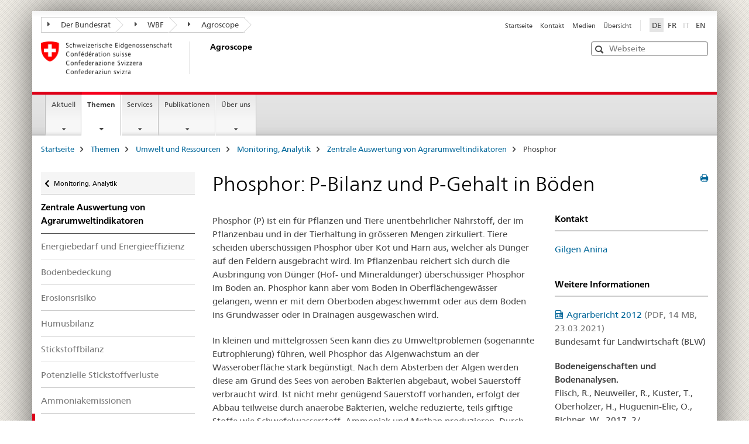

--- FILE ---
content_type: text/html;charset=utf-8
request_url: https://www.agroscope.admin.ch/agroscope/de/home/themen/umwelt-ressourcen/monitoring-analytik/agrarumweltindikatoren/phosphor.html
body_size: 11578
content:

<!DOCTYPE HTML>
<!--[if lt IE 7 ]> <html lang="de" class="no-js ie6 oldie"> <![endif]-->
<!--[if IE 7 ]> <html lang="de" class="no-js ie7 oldie"> <![endif]-->
<!--[if IE 8 ]> <html lang="de" class="no-js ie8 oldie"> <![endif]-->
<!--[if IE 9 ]> <html lang="de" class="no-js ie9"> <![endif]-->
<!--[if gt IE 9 ]><!--><html lang="de" class="no-js no-ie"> <!--<![endif]-->


    
<head>
    
    


	
	
		<title>Phosphor: P-Bilanz und P-Gehalt in Böden</title>
	
	


<meta charset="utf-8" />
<meta http-equiv="X-UA-Compatible" content="IE=edge" />
<meta name="viewport" content="width=device-width, initial-scale=1.0" />
<meta http-equiv="cleartype" content="on" />


	<meta name="msapplication-TileColor" content="#ffffff"/>
	<meta name="msapplication-TileImage" content="/etc/designs/core/frontend/guidelines/img/ico/mstile-144x144.png"/>
	<meta name="msapplication-config" content="/etc/designs/core/frontend/guidelines/img/ico/browserconfig.xml"/>



	
	
		
	




	<meta name="google-site-verification" content="9zTi5rX7HBnTEg6dPPdrJBbiMJd1uJpE8xnm7cfoEKU" />


<meta name="language" content="de" />
<meta name="author" content="Agroscope" />




	<!-- current page in other languages -->
	
		<link rel="alternate" type="text/html" href="/agroscope/de/home/themen/umwelt-ressourcen/monitoring-analytik/agrarumweltindikatoren/phosphor.html" hreflang="de" lang="de"/>
	
		<link rel="alternate" type="text/html" href="/agroscope/en/home/topics/environment-resources/monitoring-analytics/agri-environmental-data-network/phosphorus.html" hreflang="en" lang="en"/>
	
		<link rel="alternate" type="text/html" href="/agroscope/fr/home/themes/environnement-ressources/monitoring-analyse/indicateurs-agro-environnementaux/bilan_phosphore.html" hreflang="fr" lang="fr"/>
	




	<meta name="twitter:card" content="summary"/>
	
	
		<meta property="og:url" content="https://www.agroscope.admin.ch/agroscope/de/home/themen/umwelt-ressourcen/monitoring-analytik/agrarumweltindikatoren/phosphor.html"/>
	
	<meta property="og:type" content="article"/>
	
		<meta property="og:title" content="Phosphor: P-Bilanz und P-Gehalt in Böden"/>
	
	
	






    









	<!--style type="text/css" id="antiClickjack">body{display:none !important;}</style-->
	<script type="text/javascript">

		var styleElement = document.createElement('STYLE');
		styleElement.setAttribute('id', 'antiClickjack');
		styleElement.setAttribute('type', 'text/css');
		styleElement.innerHTML = 'body {display:none !important;}';
		document.getElementsByTagName('HEAD')[0].appendChild(styleElement);

		if (self === top) {
			var antiClickjack = document.getElementById("antiClickjack");
			antiClickjack.parentNode.removeChild(antiClickjack);
		} else {
			top.location = self.location;
		}
	</script>




<script src="/etc.clientlibs/clientlibs/granite/jquery.min.js"></script>
<script src="/etc.clientlibs/clientlibs/granite/utils.min.js"></script>



	<script>
		Granite.I18n.init({
			locale: "de",
			urlPrefix: "/libs/cq/i18n/dict."
		});
	</script>



	<link rel="stylesheet" href="/etc/designs/core/frontend/guidelines.min.css" type="text/css">

	<link rel="stylesheet" href="/etc/designs/core/frontend/modules.min.css" type="text/css">

	
	<link rel="shortcut icon" href="/etc/designs/core/frontend/guidelines/img/ico/favicon.ico">
	<link rel="apple-touch-icon" sizes="57x57" href="/etc/designs/core/frontend/guidelines/img/ico/apple-touch-icon-57x57.png"/>
	<link rel="apple-touch-icon" sizes="114x114" href="/etc/designs/core/frontend/guidelines/img/ico/apple-touch-icon-114x114.png"/>
	<link rel="apple-touch-icon" sizes="72x72" href="/etc/designs/core/frontend/guidelines/img/ico/apple-touch-icon-72x72.png"/>
	<link rel="apple-touch-icon" sizes="144x144" href="/etc/designs/core/frontend/guidelines/img/ico/apple-touch-icon-144x144.png"/>
	<link rel="apple-touch-icon" sizes="60x60" href="/etc/designs/core/frontend/guidelines/img/ico/apple-touch-icon-60x60.png"/>
	<link rel="apple-touch-icon" sizes="120x120" href="/etc/designs/core/frontend/guidelines/img/ico/apple-touch-icon-120x120.png"/>
	<link rel="apple-touch-icon" sizes="76x76" href="/etc/designs/core/frontend/guidelines/img/ico/apple-touch-icon-76x76.png"/>
	<link rel="icon" type="image/png" href="/etc/designs/core/frontend/guidelines/img/ico/favicon-96x96.png" sizes="96x96"/>
	<link rel="icon" type="image/png" href="/etc/designs/core/frontend/guidelines/img/ico/favicon-16x16.png" sizes="16x16"/>
	<link rel="icon" type="image/png" href="/etc/designs/core/frontend/guidelines/img/ico/favicon-32x32.png" sizes="32x32"/>







	<!--[if lt IE 9]>
		<script src="https://cdnjs.cloudflare.com/polyfill/v2/polyfill.js?version=4.8.0"></script>
	<![endif]-->



    



    
        

	

    

</head>


    

<body class="mod mod-layout   skin-layout-template-contentpagewide" data-glossary="/agroscope/de/home.glossaryjs.json">

<div class="mod mod-contentpagewide">
<ul class="access-keys" role="navigation">
    <li><a href="/agroscope/de/home.html" accesskey="0">Homepage</a></li>
    
    <li><a href="#main-navigation" accesskey="1">Main navigation</a></li>
    
    
    <li><a href="#content" accesskey="2">Content area</a></li>
    
    
    <li><a href="#site-map" accesskey="3">Sitemap</a></li>
    
    
    <li><a href="#search-field" accesskey="4">Search</a></li>
    
</ul>
</div>

<!-- begin: container -->
<div class="container container-main">

    


<header style="background-size: cover; background-image:" role="banner">
	

	<div class="clearfix">
		
			


	



	<nav class="navbar treecrumb pull-left">

		
		
			<h2 class="sr-only">Treecrumb Bundesverwaltung</h2>
		

		
			
				<ul class="nav navbar-nav">
				

						

						
						<li class="dropdown">
							
							
								
									<a id="federalAdministration-dropdown" href="#" aria-label="Der Bundesrat" class="dropdown-toggle" data-toggle="dropdown"><span class="icon icon--right"></span> Der Bundesrat</a>
								
								
							

							
								
								<ul class="dropdown-menu" role="menu" aria-labelledby="federalAdministration-dropdown">
									
										
										<li class="dropdown-header">
											
												
													<a href="http://www.admin.ch/" aria-label="Der Bundesrat admin.ch" target="_blank" title="">Der Bundesrat admin.ch</a>
												
												
											

											
											
												
													<ul>
														<li>
															
																
																
																
																	<a href="http://www.bk.admin.ch" aria-label="BK: Schweizerische Bundeskanzlei" target="_blank" title=""> BK: Schweizerische Bundeskanzlei</a>
																
															
														</li>
													</ul>
												
											
												
													<ul>
														<li>
															
																
																
																
																	<a href="http://www.eda.admin.ch/" aria-label="EDA: Eidgenössisches Departement für auswärtige Angelegenheiten" target="_blank" title=""> EDA: Eidgenössisches Departement für auswärtige Angelegenheiten</a>
																
															
														</li>
													</ul>
												
											
												
													<ul>
														<li>
															
																
																
																
																	<a href="http://www.edi.admin.ch/" aria-label="EDI: Eidgenössisches Departement des Innern" target="_blank" title=""> EDI: Eidgenössisches Departement des Innern</a>
																
															
														</li>
													</ul>
												
											
												
													<ul>
														<li>
															
																
																
																
																	<a href="http://www.ejpd.admin.ch/" aria-label="EJPD: Eidgenössisches Justiz- und Polizeidepartement" target="_blank" title=""> EJPD: Eidgenössisches Justiz- und Polizeidepartement</a>
																
															
														</li>
													</ul>
												
											
												
													<ul>
														<li>
															
																
																
																
																	<a href="http://www.vbs.admin.ch/" aria-label="VBS: Eidgenössisches Departement für Verteidigung, Bevölkerungsschutz und Sport" target="_blank" title=""> VBS: Eidgenössisches Departement für Verteidigung, Bevölkerungsschutz und Sport</a>
																
															
														</li>
													</ul>
												
											
												
													<ul>
														<li>
															
																
																
																
																	<a href="http://www.efd.admin.ch/" aria-label="EFD: Eidgenössisches Finanzdepartement" target="_blank" title=""> EFD: Eidgenössisches Finanzdepartement</a>
																
															
														</li>
													</ul>
												
											
												
													<ul>
														<li>
															
																
																
																
																	<a href="https://www.wbf.admin.ch" aria-label="WBF: Eidgenössisches Departement für Wirtschaft, Bildung und Forschung" target="_blank" title=""> WBF: Eidgenössisches Departement für Wirtschaft, Bildung und Forschung</a>
																
															
														</li>
													</ul>
												
											
												
													<ul>
														<li>
															
																
																
																
																	<a href="http://www.uvek.admin.ch/" aria-label="UVEK: Eidgenössisches Departement für Umwelt, Verkehr, Energie und Kommunikation" target="_blank" title=""> UVEK: Eidgenössisches Departement für Umwelt, Verkehr, Energie und Kommunikation</a>
																
															
														</li>
													</ul>
												
											
										</li>
									
								</ul>
							
						</li>
					

						

						
						<li class="dropdown">
							
							
								
									<a id="departement-dropdown" href="#" aria-label="WBF" class="dropdown-toggle" data-toggle="dropdown"><span class="icon icon--right"></span> WBF</a>
								
								
							

							
								
								<ul class="dropdown-menu" role="menu" aria-labelledby="departement-dropdown">
									
										
										<li class="dropdown-header">
											
												
													<a href="https://www.wbf.admin.ch" aria-label="WBF: Eidgenössisches Departement für Wirtschaft, Bildung und Forschung" target="_blank" title="">WBF: Eidgenössisches Departement für Wirtschaft, Bildung und Forschung</a>
												
												
											

											
											
												
													<ul>
														<li>
															
																
																
																
																	<a href="https://www.seco.admin.ch/seco/de/home.html" aria-label="SECO: Staatssekretariat für Wirtschaft" target="_blank" title=""> SECO: Staatssekretariat für Wirtschaft</a>
																
															
														</li>
													</ul>
												
											
												
													<ul>
														<li>
															
																
																
																
																	<a href="https://www.sbfi.admin.ch/sbfi/de/home.html" aria-label="SBFI: Staatssekretariat für Bildung, Forschung und Innovation" target="_blank" title=""> SBFI: Staatssekretariat für Bildung, Forschung und Innovation</a>
																
															
														</li>
													</ul>
												
											
												
													<ul>
														<li>
															
																
																
																
																	<a href="https://www.blw.admin.ch/blw/de/home.html" aria-label="BLW: Bundesamt für Landwirtschaft" target="_blank" title=""> BLW: Bundesamt für Landwirtschaft</a>
																
															
														</li>
													</ul>
												
											
												
													<ul>
														<li>
															
																
																
																
																	<a href="https://www.bwl.admin.ch/bwl/de/home.html" aria-label="BWL: Bundesamt für wirtschaftliche Landesversorgung" target="_blank" title=""> BWL: Bundesamt für wirtschaftliche Landesversorgung</a>
																
															
														</li>
													</ul>
												
											
												
													<ul>
														<li>
															
																
																
																
																	<a href="https://www.bwo.admin.ch/bwo/de/home.html" aria-label="BWO: Bundesamt für Wohnungswesen" target="_blank" title=""> BWO: Bundesamt für Wohnungswesen</a>
																
															
														</li>
													</ul>
												
											
												
													<ul>
														<li>
															
																
																
																
																	<a href="https://www.kti.admin.ch/kti/de/home.html" aria-label="KTI: Kommission für Technologie und Innovation" target="_blank" title=""> KTI: Kommission für Technologie und Innovation</a>
																
															
														</li>
													</ul>
												
											
												
													<ul>
														<li>
															
																
																
																
																	<a href="https://www.zivi.admin.ch/zivi/de/home.html" aria-label="ZIVI: Bundesamt für Zivildienst" target="_blank" title=""> ZIVI: Bundesamt für Zivildienst</a>
																
															
														</li>
													</ul>
												
											
												
													<ul>
														<li>
															
																
																
																
																	<a href="https://www.konsum.admin.ch/bfk/de/home.html" aria-label="BFK: Eidgenössisches Büro für Konsumentenfragen" target="_blank" title=""> BFK: Eidgenössisches Büro für Konsumentenfragen</a>
																
															
														</li>
													</ul>
												
											
												
													<ul>
														<li>
															
																
																
																
																	<a href="https://www.preisueberwacher.admin.ch/pue/de/home.html" aria-label="PUE: Preisüberwachung" target="_blank" title=""> PUE: Preisüberwachung</a>
																
															
														</li>
													</ul>
												
											
												
													<ul>
														<li>
															
																
																
																
																	<a href="https://www.weko.admin.ch/weko/de/home.html" aria-label="WEKO: Wettbewerbskommission" target="_blank" title=""> WEKO: Wettbewerbskommission</a>
																
															
														</li>
													</ul>
												
											
										</li>
									
								</ul>
							
						</li>
					

						

						
						<li class="dropdown">
							
							
								
									<a id="federalOffice-dropdown" href="#" aria-label="Agroscope" class="dropdown-toggle" data-toggle="dropdown"><span class="icon icon--right"></span> Agroscope</a>
								
								
							

							
								
								<ul class="dropdown-menu" role="menu" aria-labelledby="federalOffice-dropdown">
									
										
										<li class="dropdown-header">
											
												
													<a href="http://www.agroscope.admin.ch" aria-label="Agroscope" target="_blank" title="">Agroscope</a>
												
												
											

											
											
										</li>
									
								</ul>
							
						</li>
					
				</ul>
			
			
		
	</nav>




		

		
<!-- begin: metanav -->
<section class="nav-services clearfix">
	
	
		


	
	<h2>Phosphor: P-Bilanz und P-Gehalt in Böden</h2>

	

		
		

		<nav class="nav-lang">
			<ul>
				
					<li>
						
							
								<a class="active" lang="de" title="Deutsch selected" aria-label="Deutsch selected">DE</a>
							
							
							
						
					</li>
				
					<li>
						
							
							
								<a href="/agroscope/fr/home/themes/environnement-ressources/monitoring-analyse/indicateurs-agro-environnementaux/bilan_phosphore.html" lang="fr" title="Französisch" aria-label="Französisch">FR</a>
							
							
						
					</li>
				
					<li>
						
							
							
							
								<a class="disabled" lang="it" title="Italienisch" aria-label="Italienisch">IT<span class="sr-only">disabled</span></a>
							
						
					</li>
				
					<li>
						
							
							
								<a href="/agroscope/en/home/topics/environment-resources/monitoring-analytics/agri-environmental-data-network/phosphorus.html" lang="en" title="Englisch" aria-label="Englisch">EN</a>
							
							
						
					</li>
				
			</ul>
		</nav>

	


		
		

    
        
            
            

                
                <h2 class="sr-only">Service navigation</h2>

                <nav class="nav-service">
                    <ul>
                        
                        
                            <li><a href="/agroscope/de/home.html" title="Startseite" aria-label="Startseite" data-skipextcss="true">Startseite</a></li>
                        
                            <li><a href="/agroscope/de/home/ueber-uns/standorte-kontakte.html" title="Kontakt" aria-label="Kontakt" data-skipextcss="true">Kontakt</a></li>
                        
                            <li><a href="/agroscope/de/home/aktuell/medieninformationen.html" title="Medien" aria-label="Medien" data-skipextcss="true">Medien</a></li>
                        
                            <li><a href="/agroscope/de/home/sitemap.html" title="&Uuml;bersicht" aria-label="&Uuml;bersicht" data-skipextcss="true">&Uuml;bersicht</a></li>
                        
                    </ul>
                </nav>

            
        
    


	
	
</section>
<!-- end: metanav -->

	</div>

	
		

	
	
		
<div class="mod mod-logo">
    
        
        
            
                <a href="/agroscope/de/home.html" class="brand  hidden-xs" id="logo" title="Startseite" aria-label="Startseite">
                    
                        
                            <img src="/agroscope/de/_jcr_content/logo/image.imagespooler.png/1473879943813/logo.png" alt="Agroscope"/>
                        
                        
                    
                    <h2 id="logo-desktop-departement">Agroscope
                    </h2>
                </a>
                
            
        
    
</div>

	


	

 	
		


	



	
	
		

<div class="mod mod-searchfield">

	
		

		
			

			<!-- begin: sitesearch desktop-->
			<div class="mod mod-searchfield global-search global-search-standard">
				<form action="/agroscope/de/home/suche.html" class="form-horizontal form-search pull-right">
					<h2 class="sr-only">Suche</h2>
					<label for="search-field" class="sr-only"></label>
					<input id="search-field" name="query" class="form-control search-field" type="text" placeholder="Webseite"/>
                    <button class="icon icon--search icon--before" tabindex="0" role="button">
                        <span class="sr-only"></span>
                    </button>
                    <button class="icon icon--close icon--after search-reset" tabindex="0" role="button"><span class="sr-only"></span></button>
					<div class="search-results">
						<div class="search-results-list"></div>
					</div>
				</form>
			</div>
			<!-- end: sitesearch desktop-->

		
	

</div>

	



	

	

 	


</header>



    


	
	
		

<div class="mod mod-mainnavigation">

	<!-- begin: mainnav -->
	<div class="nav-main yamm navbar" id="main-navigation">

		<h2 class="sr-only">
			Hauptnavigation
		</h2>

		
			


<!-- mobile mainnav buttonbar -->
 <section class="nav-mobile">
	<div class="table-row">
		<div class="nav-mobile-header">
			<div class="table-row">
				<span class="nav-mobile-logo">
					
						
						
							<img src="/etc/designs/core/frontend/guidelines/img/swiss.svg" onerror="this.onerror=null; this.src='/etc/designs/core/frontend/guidelines/img/swiss.png'" alt="Agroscope"/>
						
					
				</span>
				<h2>
					<a href="/agroscope/de/home.html" title="Startseite" aria-label="Startseite">Agroscope</a>
				</h2>
			</div>
		</div>
		<div class="table-cell dropdown">
			<a href="#" class="nav-mobile-menu dropdown-toggle" data-toggle="dropdown">
				<span class="icon icon--menu"></span>
			</a>
			<div class="drilldown dropdown-menu" role="menu">
				<div class="drilldown-container">
					<nav class="nav-page-list">
						
							<ul aria-controls="submenu">
								
									
									
										<li>
											
												
												
													<a href="/agroscope/de/home/aktuell.html">Aktuell</a>
												
											
										</li>
									
								
							</ul>
						
							<ul aria-controls="submenu">
								
									
									
										<li>
											
												
												
													<a href="/agroscope/de/home/themen.html">Themen</a>
												
											
										</li>
									
								
							</ul>
						
							<ul aria-controls="submenu">
								
									
									
										<li>
											
												
												
													<a href="/agroscope/de/home/services.html">Services</a>
												
											
										</li>
									
								
							</ul>
						
							<ul aria-controls="submenu">
								
									
									
										<li>
											
												
												
													<a href="/agroscope/de/home/publikationen.html">Publikationen</a>
												
											
										</li>
									
								
							</ul>
						
							<ul aria-controls="submenu">
								
									
									
										<li>
											
												
												
													<a href="/agroscope/de/home/ueber-uns.html">Über uns</a>
												
											
										</li>
									
								
							</ul>
						

						<button class="yamm-close-bottom" aria-label="Schliessen">
							<span class="icon icon--top" aria-hidden="true"></span>
						</button>
					</nav>
				</div>
			</div>
		</div>
		<div class="table-cell dropdown">
			<a href="#" class="nav-mobile-menu dropdown-toggle" data-toggle="dropdown">
				<span class="icon icon--search"></span>
			</a>
			<div class="dropdown-menu" role="menu">
				
				



	
		


<div class="mod mod-searchfield">

    
        <div class="mod mod-searchfield global-search global-search-mobile">
            <form action="/agroscope/de/home/suche.html" class="form  mod-searchfield-mobile" role="form">
                <h2 class="sr-only">Suche</h2>
                <label for="search-field-phone" class="sr-only">
                    
                </label>
                <input id="search-field-phone" name="query" class="search-input form-control" type="text" placeholder="Webseite"/>
                <button class="icon icon--search icon--before" tabindex="0" role="button">
                    <span class="sr-only"></span>
                </button>
                <button class="icon icon--close icon--after search-reset" tabindex="0" role="button"><span class="sr-only"></span></button>

                <div class="search-results">
                    <div class="search-results-list"></div>
                </div>
            </form>
        </div>
    

</div>

	
	


				
			</div>
		</div>
	</div>
</section>

		

		
		<ul class="nav navbar-nav" aria-controls="submenu">

			
			

				
                
				

				<li class="dropdown yamm-fw  ">
					
						
			      		
							<a href="/agroscope/de/home/aktuell.html" aria-label="Aktuell" class="dropdown-toggle" data-toggle="dropdown" data-url="/agroscope/de/home/aktuell/_jcr_content/par.html">Aktuell</a>
							
							<ul class="dropdown-menu" role="menu" aria-controls="submenu">
								<li>
									<div class="yamm-content container-fluid">
										<div class="row">
											<div class="col-sm-12">
												<button class="yamm-close btn btn-link icon icon--after icon--close pull-right">Schliessen</button>
											</div>
										</div>
										<div class="row">
											<div class="col-md-12 main-column">

											</div>
										</div>
										<br><br><br>
										<button class="yamm-close-bottom" aria-label="Schliessen"><span class="icon icon--top"></span></button>
									</div>
								</li>
							</ul>
						
					
				</li>
			

				
                
				

				<li class="dropdown yamm-fw  current">
					
						
			      		
							<a href="/agroscope/de/home/themen.html" aria-label="Themen" class="dropdown-toggle" data-toggle="dropdown" data-url="/agroscope/de/home/themen/_jcr_content/par.html">Themen<span class="sr-only">current page</span></a>
							
							<ul class="dropdown-menu" role="menu" aria-controls="submenu">
								<li>
									<div class="yamm-content container-fluid">
										<div class="row">
											<div class="col-sm-12">
												<button class="yamm-close btn btn-link icon icon--after icon--close pull-right">Schliessen</button>
											</div>
										</div>
										<div class="row">
											<div class="col-md-12 main-column">

											</div>
										</div>
										<br><br><br>
										<button class="yamm-close-bottom" aria-label="Schliessen"><span class="icon icon--top"></span></button>
									</div>
								</li>
							</ul>
						
					
				</li>
			

				
                
				

				<li class="dropdown yamm-fw  ">
					
						
			      		
							<a href="/agroscope/de/home/services.html" aria-label="Services" class="dropdown-toggle" data-toggle="dropdown" data-url="/agroscope/de/home/services/_jcr_content/par.html">Services</a>
							
							<ul class="dropdown-menu" role="menu" aria-controls="submenu">
								<li>
									<div class="yamm-content container-fluid">
										<div class="row">
											<div class="col-sm-12">
												<button class="yamm-close btn btn-link icon icon--after icon--close pull-right">Schliessen</button>
											</div>
										</div>
										<div class="row">
											<div class="col-md-12 main-column">

											</div>
										</div>
										<br><br><br>
										<button class="yamm-close-bottom" aria-label="Schliessen"><span class="icon icon--top"></span></button>
									</div>
								</li>
							</ul>
						
					
				</li>
			

				
                
				

				<li class="dropdown yamm-fw  ">
					
						
			      		
							<a href="/agroscope/de/home/publikationen.html" aria-label="Publikationen" class="dropdown-toggle" data-toggle="dropdown" data-url="/agroscope/de/home/publikationen/_jcr_content/par.html">Publikationen</a>
							
							<ul class="dropdown-menu" role="menu" aria-controls="submenu">
								<li>
									<div class="yamm-content container-fluid">
										<div class="row">
											<div class="col-sm-12">
												<button class="yamm-close btn btn-link icon icon--after icon--close pull-right">Schliessen</button>
											</div>
										</div>
										<div class="row">
											<div class="col-md-12 main-column">

											</div>
										</div>
										<br><br><br>
										<button class="yamm-close-bottom" aria-label="Schliessen"><span class="icon icon--top"></span></button>
									</div>
								</li>
							</ul>
						
					
				</li>
			

				
                
				

				<li class="dropdown yamm-fw  ">
					
						
			      		
							<a href="/agroscope/de/home/ueber-uns.html" aria-label="Über uns" class="dropdown-toggle" data-toggle="dropdown" data-url="/agroscope/de/home/ueberuns/_jcr_content/par.html">Über uns</a>
							
							<ul class="dropdown-menu" role="menu" aria-controls="submenu">
								<li>
									<div class="yamm-content container-fluid">
										<div class="row">
											<div class="col-sm-12">
												<button class="yamm-close btn btn-link icon icon--after icon--close pull-right">Schliessen</button>
											</div>
										</div>
										<div class="row">
											<div class="col-md-12 main-column">

											</div>
										</div>
										<br><br><br>
										<button class="yamm-close-bottom" aria-label="Schliessen"><span class="icon icon--top"></span></button>
									</div>
								</li>
							</ul>
						
					
				</li>
			
		</ul>
	</div>
</div>

	



    

<!-- begin: main -->
<div class="container-fluid hidden-xs">
	<div class="row">
		<div class="col-sm-12">
			
	


<div class="mod mod-breadcrumb">
	<h2 id="br1" class="sr-only">Breadcrumb</h2>
	<ol class="breadcrumb" role="menu" aria-labelledby="br1">
		
			<li><a href="/agroscope/de/home.html" title="Startseite" aria-label="Startseite">Startseite</a><span class="icon icon--greater"></span></li>
		
			<li><a href="/agroscope/de/home/themen.html" title="Themen" aria-label="Themen">Themen</a><span class="icon icon--greater"></span></li>
		
			<li><a href="/agroscope/de/home/themen/umwelt-ressourcen.html" title="Umwelt und Ressourcen" aria-label="Umwelt und Ressourcen">Umwelt und Ressourcen</a><span class="icon icon--greater"></span></li>
		
			<li><a href="/agroscope/de/home/themen/umwelt-ressourcen/monitoring-analytik.html" title="Monitoring, Analytik" aria-label="Monitoring, Analytik">Monitoring, Analytik</a><span class="icon icon--greater"></span></li>
		
			<li><a href="/agroscope/de/home/themen/umwelt-ressourcen/monitoring-analytik/agrarumweltindikatoren.html" title="Zentrale Auswertung von Agrarumweltindikatoren" aria-label="Zentrale Auswertung von Agrarumweltindikatoren">Zentrale Auswertung von Agrarumweltindikatoren</a><span class="icon icon--greater"></span></li>
		
		<li class="active" role="presentation">Phosphor</li>
	</ol>
</div>

	
		</div>
	</div>
</div>



	
	
		<div class="container-fluid">
			

<div class="row">
	<div class="col-sm-4 col-md-3 drilldown">
		

<div class="mod mod-leftnavigation">

		<a href="#collapseSubNav" data-toggle="collapse" class="collapsed visible-xs">Unternavigation</a>
		<div class="drilldown-container">
			<nav class="nav-page-list">
				
					<a href="/agroscope/de/home/themen/umwelt-ressourcen/monitoring-analytik.html" class="icon icon--before icon--less visible-xs">Zurück zur übergeordneten Seite</a>

					<a href="/agroscope/de/home/themen/umwelt-ressourcen/monitoring-analytik.html" class="icon icon--before icon--less"><span class="sr-only">Zurück zu </span>Monitoring, Analytik</a>
				
				<ul>
					
						
							
							
								<li class="list-emphasis">
									<a href="/agroscope/de/home/themen/umwelt-ressourcen/monitoring-analytik/agrarumweltindikatoren.html">Zentrale Auswertung von Agrarumweltindikatoren</a>
								</li>
							
						
					

					
					
					

					
						
							
							
								
									
									
										<li>
											<a href="/agroscope/de/home/themen/umwelt-ressourcen/monitoring-analytik/agrarumweltindikatoren/energiebedarf-effizienz.html">Energiebedarf und Energieeffizienz</a>
										</li>
									
								
							
						
					
						
							
							
								
									
									
										<li>
											<a href="/agroscope/de/home/themen/umwelt-ressourcen/monitoring-analytik/agrarumweltindikatoren/bodenbedeckung.html">Bodenbedeckung</a>
										</li>
									
								
							
						
					
						
							
							
								
									
									
										<li>
											<a href="/agroscope/de/home/themen/umwelt-ressourcen/monitoring-analytik/agrarumweltindikatoren/erosionsrisiko.html">Erosionsrisiko</a>
										</li>
									
								
							
						
					
						
							
							
								
									
									
										<li>
											<a href="/agroscope/de/home/themen/umwelt-ressourcen/monitoring-analytik/agrarumweltindikatoren/humusbilanz.html">Humusbilanz</a>
										</li>
									
								
							
						
					
						
							
							
								
									
									
										<li>
											<a href="/agroscope/de/home/themen/umwelt-ressourcen/monitoring-analytik/agrarumweltindikatoren/stickstoffbilanz.html">Stickstoffbilanz</a>
										</li>
									
								
							
						
					
						
							
							
								
									
									
										<li>
											<a href="/agroscope/de/home/themen/umwelt-ressourcen/monitoring-analytik/agrarumweltindikatoren/potenzielle-stickstoffverluste.html">Potenzielle Stickstoffverluste</a>
										</li>
									
								
							
						
					
						
							
							
								
									
									
										<li>
											<a href="/agroscope/de/home/themen/umwelt-ressourcen/monitoring-analytik/agrarumweltindikatoren/ammoniakemissionen.html">Ammoniakemissionen</a>
										</li>
									
								
							
						
					
						
							
								<li class="active">
									Phosphor <span class="sr-only">selected</span>
								</li>
							
							
						
					
						
							
							
								
									
									
										<li>
											<a href="/agroscope/de/home/themen/umwelt-ressourcen/monitoring-analytik/agrarumweltindikatoren/schwermetallbilanz.html">Schwermetallbilanz</a>
										</li>
									
								
							
						
					
						
							
							
								
									
									
										<li>
											<a href="/agroscope/de/home/themen/umwelt-ressourcen/monitoring-analytik/agrarumweltindikatoren/biodiversitaet.html">Biodiversität</a>
										</li>
									
								
							
						
					
						
							
							
								
									
									
										<li>
											<a href="/agroscope/de/home/themen/umwelt-ressourcen/monitoring-analytik/agrarumweltindikatoren/treibhausgasemissionen.html">Treibhausgasemissionen</a>
										</li>
									
								
							
						
					
						
							
							
								
									
									
										<li>
											<a href="/agroscope/de/home/themen/umwelt-ressourcen/monitoring-analytik/agrarumweltindikatoren/psm-aquatische-oekotoxizitaet.html">PSM und Risiko aquatischer Ökotoxizität</a>
										</li>
									
								
							
						
					
				</ul>
			</nav>
		</div>

</div>

	</div>
	<div class="col-sm-8 col-md-9 main-column main-content js-glossary-context" id="content">
    	

<div class="visible-xs visible-sm">
	<p><a href="#context-sidebar" class="icon icon--before icon--root">Zum Seitenende</a></p>
</div>

<div class="contentHead">
	



<div class="mod mod-backtooverview">
	
</div>


	
	


	
	
		<a href="javascript:$.printPreview.printPreview()" onclick="" class="icon icon--before icon--print pull-right" title="Seite drucken"></a>
	




	
	

<div class="mod mod-contentpagewide">
    <h1 class="text-inline">Phosphor: P-Bilanz und P-Gehalt in Böden</h1>
</div>

</div>	






<div class="mod mod-columncontrols">
		
			
			
				
					
					
						<div class="row">
							
								<div class="col-md-8">
									
<div class="mod mod-text">
    
        
        
            <article class="clearfix">
                
                    <p>Phosphor (P) ist ein für Pflanzen und Tiere unentbehrlicher Nährstoff, der im Pflanzenbau und in der Tierhaltung in grösseren Mengen zirkuliert. Tiere scheiden überschüssigen Phosphor über Kot und Harn aus, welcher als Dünger auf den Feldern ausgebracht wird. Im Pflanzenbau reichert sich durch die Ausbringung von Dünger (Hof- und Mineraldünger) überschüssiger Phosphor im Boden an. Phosphor kann aber vom Boden in Oberflächengewässer gelangen, wenn er mit dem Oberboden abgeschwemmt oder aus dem Boden ins Grundwasser oder in Drainagen ausgewaschen wird. </p>
<p>In kleinen und mittelgrossen Seen kann dies zu Umweltproblemen (sogenannte Eutrophierung) führen, weil Phosphor das Algenwachstum an der Wasseroberfläche stark begünstigt. Nach dem Absterben der Algen werden diese am Grund des Sees von aeroben Bakterien abgebaut, wobei Sauerstoff verbraucht wird. Ist nicht mehr genügend Sauerstoff vorhanden, erfolgt der Abbau teilweise durch anaerobe Bakterien, welche reduzierte, teils giftige Stoffe wie Schwefelwasserstoff, Ammoniak und Methan produzieren. Durch den Sauerstoffmangel und die giftigen Produkte kann es zu einem Fischsterben kommen. Doch nicht nur wegen Eutrophierung ist ein bedachter Umgang mit Phosphor von Bedeutung: Bei Phosphor handelt es sich – im Gegensatz zu Stickstoff – um eine nicht erneuerbare Ressource. Ausserdem sind mineralische Phosphordünger oft mit Schadstoffen wie Uran oder Cadmium belastet. </p>

                
                
            </article>
        
    
</div>
<div class="mod mod-accordion">
	
		

		
			
				
				
					

					<div class="collapse-box" data-auto-collapse="true" data-first-element-open="false" id="accordion1768956205541">
						

						
							
							
							
							

							
								
								
									<a data-toggle="collapse" class="collapsed" href="#accordion1768956205542" aria-expanded="false" aria-controls="accordion1768956205542"> P-Bilanz
									</a>
								
							
							<div id="accordion1768956205542" class="collapse" aria-expanded="false" role="tabpanel" aria-labelledby="accordion1768956205542">
								
<div class="mod mod-text">
    
        
        
            <article class="clearfix">
                
                    <p>Mit den Betriebsdaten aus der ZA-AUI wird die P-Bilanz mit Hilfe der OECD-Methode berechnet. Eine negative P-Bilanz (Input &lt; Output) kann das Pflanzenwachstum hemmen, während eine positive Bilanz (Input &gt; Output) zu Eutrophierung führen kann. Deswegen wird beim Phosphor eine möglichst ausgeglichene Bilanz angestrebt; unter diesen Bedingungen sind die Pflanzen mit genügend Phosphor versorgt, während gleichzeitig wenig überschüssiger Phosphor die Umwelt belastet.</p>
<p>Als Referenzperiode gilt generell das Kulturjahr, das nach der Ernte der letzten Hauptkultur beginnt und mit der Ernte der aktuellen Hauptkultur endet. Als Input für die P-Bilanz werden Hofdünger (Gülle, Mist), Mineraldünger, Recyclingdünger (Kompost, Gärgut), Saatgut und die Deposition aus der Atmosphäre berücksichtigt. Für die atmosphärische Deposition wird ein für die Schweiz repräsentativer Wert angenommen. Als Output aus dem System werden die produzierten pflanzlichen Nahrungsmittel (z. B. Brotgetreide, Speisekartoffeln) und Futtermittel (z. B. Gras, Heu, Futtergetreide) sowie das vom Feld weggeführte Stroh berücksichtigt.</p>

                
                
            </article>
        
    
</div>


    
        
    



							</div>
						
							
							
							
							

							
								
								
									<a data-toggle="collapse" class="collapsed" href="#accordion1768956205543" aria-expanded="false" aria-controls="accordion1768956205543"> P-Gehalt im Boden
									</a>
								
							
							<div id="accordion1768956205543" class="collapse" aria-expanded="false" role="tabpanel" aria-labelledby="accordion1768956205543">
								
<div class="mod mod-text">
    
        
        
            <article class="clearfix">
                
                    <p>Der Gehalt des pflanzenverfügbaren Phosphors im Boden wird analytisch mit drei Extraktionsmethoden abgeschätzt: Die H<sub>2</sub>O-CO<sub>2</sub>- und die H<sub>2</sub>O10-Methoden bilden die leicht pflanzenverfügbare Phosphor-Fraktion im Boden ab, während die AAE10-Methode die Reservefraktion repräsentiert. Die H<sub>2</sub>O-CO<sub>2</sub>–Methode wird typischerweise auf Ackerkulturen und Grasland, die H<sub>2</sub>O10-Methode im Gemüse-, Obst- und Rebbau angewandt. Im Rahmen des Ökologischen Leistungsnachweises ÖLN wird der Phosphorgehalt im Boden alle zehn Jahre auf jeder Parzelle ermittelt. Für die Berechnung des Indikators werden alle schweizweit gemessenen Daten herangezogen statt nur die Werte der rund 300 Betriebe, die bei ZA-AUI teilnehmen, um die Repräsentativität für die landwirtschaftliche Praxis zu erhöhen.</p>
<p>Die H<sub>2</sub>O-CO<sub>2</sub>-, H<sub>2</sub>O10- und AAE10- Werte geben Auskunft über die extrahierbare Phosphormenge und werden für verschiedene Aggregationsklassen (z.B. Gesamtschweiz, Kantone, Landschaftsregionen, Nutzungsarten) gemittelt, um deren langjährige Entwicklung zu verfolgen. Zusätzlich werden die Werte entsprechend den Grundlagen für die Düngung landwirtschaftlicher Kulturen in der Schweiz (GRUD 2017) interpretiert und in fünf Phosphor-Versorgungsklassen von A (arm) bis E (angereichert) eingeordnet. Die Interpretation hängt nicht nur vom Phosphorgehalt (mg/kg) ab, sondern auch von den Bodeneigenschaften Textur, pH-Wert und organischer Bodenkohlenstoff. Der Anteil der Parzellen pro Versorgungsklasse wird ebenfalls für verschiedene Aggregationsklassen berechnet.</p>
<p>Man kann von einem geringen Umweltrisiko durch Phosphor im Boden ausgehen, wenn möglichst viele Parzellen maximal eine genügende Phosphorversorgung aufweisen (Versorgungsklassen A, B und C). Ein genügend mit Phosphor versorgter Boden kann den Phosphorbedarf von Kulturpflanzen mit mittlerer Phosphorsensitivität auch ohne Düngung kurzfristig abdecken. Um die Produktionsleistung dieser Böden mittelfristig zu gewährleisten, ist eine Erhaltungsdüngung nötig. Der zur Verfügung stehende Phosphor im Boden wird also grösstenteils von den Pflanzen aufgenommen, womit das Risiko für Phosphorausträge in andere Umweltkompartimente als gering eingeschätzt werden kann. Hingegen deutet eine Phosphorversorgung des Bodens, welche den Phosphorbedarf der meisten Kulturen deutlich übersteigt (Versorgungsklassen D und E), auf ein erhöhtes Risiko für Phosphorverlagerung aus dem Agrarsystem in Grund- und Oberflächengewässer hin.</p>

                
                
            </article>
        
    
</div>


    
        
    



							</div>
						

					</div>
				
			
		
	
</div>



    
        
    



								</div>
							
								<div class="col-md-4">
									
<div class="mod mod-headline">
	
		
		
			<div class="list-group">
				<div class="list-group-header">
					<h4 class="pull-left">Kontakt</h4>
					
				</div>
			</div>
		
		
	
</div>

<div class="mod mod-externalcontent">
	
		 
		 
		 	
		 		<div class="content" data-url="/agroscope/de/home/themen/umwelt-ressourcen/monitoring-analytik/agrarumweltindikatoren/phosphor/_jcr_content/par/columncontrols/items/1/column/externalcontent.bitexternalcontent.exturl.html" aria-live="polite" aria-atomic="true" aria-relevant="additions">
				</div>
		 	
		 
	
</div>
<div class="mod mod-headline">
	
		
		
			<div class="list-group">
				<div class="list-group-header">
					<h4 class="pull-left">Weitere Informationen</h4>
					
				</div>
			</div>
		
		
	
</div>

<div class="mod mod-download">
	
	
	
	<p>
		<a href="/dam/agroscope/de/dokumente/themen/umwelt-ressourcen/monitoring%20analytik/aui/agrarbericht_2012.pdf.download.pdf/Agrarbericht%202012.pdf" title="Agrarbericht 2012" class="icon icon--before icon--pdf">Agrarbericht 2012<span class="text-dimmed"> (PDF, 14 MB, 23.03.2021)</span></a><span class='downloadinfo'>Bundesamt für Landwirtschaft (BLW)</span>
	</p>
	
	
</div>
<div class="mod mod-text">
    
        
        
            <article class="clearfix">
                
                    <p><b>Bodeneigenschaften und Bodenanalysen. </b><br>
Flisch, R., Neuweiler, R., Kuster, T., Oberholzer, H., Huguenin-Elie, O., Richner, W., 2017. 2/<br>
In: Richner, W., Sinaj, S. (Eds.), Grundlagen für die Düngung landwirtschaftlicher Kulturen in der Schweiz (GRUD 2017). Agrarforschung Schweiz. Agroscope:</p>

                
                
            </article>
        
    
</div>
<div class="mod mod-externalcontent">
	
		 
		 
		 	
		 		<div class="content" data-url="/agroscope/de/home/themen/umwelt-ressourcen/monitoring-analytik/agrarumweltindikatoren/phosphor/_jcr_content/par/columncontrols/items/1/column/externalcontent_481644196.bitexternalcontent.exturl.html" aria-live="polite" aria-atomic="true" aria-relevant="additions">
				</div>
		 	
		 
	
</div>


    
        
    



								</div>
							
						</div>
					
				
			
		
</div>




    
        
    


		






<div class="mod mod-backtooverview">
	
</div>




<div class="clearfix">
	





	
	
	
		
	







	
	


	<p class="pull-right">
		<small>
			
				<a href="#" class="icon icon--before icon--power hidden-print">
					Zum Seitenanfang
				</a>
			
		</small>
	</p>
 
</div>


	
		


	

	
<div class="mod mod-socialshare">
	

	<div class="social-sharing" aria-labelledby="social_share">
		<label id="social_share" class="sr-only">Social share</label>
		
			<a href="#" aria-label="Facebook" data-analytics="facebook" onclick="window.open('https://www.facebook.com/sharer/sharer.php?u='+encodeURIComponent(location.href), 'share-dialog', 'width=626,height=436'); return false;">
				<img src="/etc/designs/core/frontend/guidelines/img/FB-f-Logo__blue_29.png" width="16px" height="16px" alt="Facebook">
			</a>
		
		
		
			<a href="#" aria-label="Twitter" data-analytics="twitter" onclick="window.open('http://twitter.com/share?text='+encodeURIComponent('Phosphor: P-Bilanz und P-Gehalt in Böden')+'&url='+encodeURIComponent(location.href), 'share-dialog', 'width=626,height=436'); return false;">
				<img src="/etc/designs/core/frontend/guidelines/img/Twitter_logo_blue.png" width="16px" height="16px" alt="X">
			</a>
		

		
			<a href="#" aria-label="Xing" data-analytics="xing" onclick="window.open('https://www.xing.com/spi/shares/new?url='+encodeURIComponent(location.href), 'share-dialog', 'width=600,height=450'); return false;">
				<img src="/etc/designs/core/frontend/assets/img/ico-xing.png" width="16px" height="16px" alt="Xing"/>
			</a>
		

		
			<a href="#" aria-label="LinkedIn" data-analytics="linkedin" onclick="window.open('https://www.linkedin.com/shareArticle?mini=true&url='+encodeURIComponent(location.href), 'share-dialog', 'width=600,height=450'); return false;">
				<img src="/etc/designs/core/frontend/assets/img/ico-linkedin.png" width="16px" height="16px" alt="LinkedIn"/>
			</a>
		
	</div>
</div>

	
	

	

    </div>

</div>

		</div>
	

<!-- end: main -->


    <span class="visible-print">https://www.agroscope.admin.ch/content/agroscope/de/home/themen/umwelt-ressourcen/monitoring-analytik/agrarumweltindikatoren/phosphor.html</span>

    
<footer role="contentinfo">
	<h2 class="sr-only">Footer</h2>

  

  
	<a name="context-sidebar"></a>
  

  
  

  	

    
        
            <div class="container-fluid footer-service">
                <h3>Agroscope</h3>
                <nav>
                    <ul>
                        
                        
                            <li><a href="/agroscope/de/home.html" title="Startseite" aria-label="Startseite">Startseite</a></li>
                        
                            <li><a href="/agroscope/de/home/ueber-uns/standorte-kontakte.html" title="Kontakt" aria-label="Kontakt">Kontakt</a></li>
                        
                            <li><a href="/agroscope/de/home/aktuell/medieninformationen.html" title="Medien" aria-label="Medien">Medien</a></li>
                        
                            <li><a href="/agroscope/de/home/sitemap.html" title="&Uuml;bersicht" aria-label="&Uuml;bersicht">&Uuml;bersicht</a></li>
                        
                    </ul>
                </nav>
            </div>
        
    



	

    	
			
			
				
					
<div class="site-map">
	<h2 class="sr-only">Footer</h2>

	<a href="#site-map" data-target="#site-map" data-toggle="collapse" class="site-map-toggle collapsed">Sitemap</a>

	<div class="container-fluid" id="site-map">
		<div class="col-sm-6 col-md-3">
			


<div class="mod mod-linklist">
	
	



	
		
		
			
			
			
				
					
				
				
			
			
		
	



	
</div>

		</div>
		<div class="col-sm-6 col-md-3">
			


<div class="mod mod-linklist">
	
	



	
		
		
			
			
			
				
					
				
				
			
			
		
	



	
</div>

		</div>
		<div class="col-sm-6 col-md-3">
			


<div class="mod mod-linklist">
	
	



	
		
		
			
			
			
				
					
				
				
			
			
		
	



	
</div>

		</div>
		<div class="col-sm-6 col-md-3">
			


<div class="mod mod-linklist">
	
	



	
		
		
			
			
			
				
					
				
				
			
			
		
	



	
</div>

		</div>
		<div class="col-sm-6 col-md-3">
			


<div class="mod mod-linklist">
	
	



	
		
		
			
			
			
				
					
				
				
			
			
		
	



	
</div>

		</div>
		<div class="col-sm-6 col-md-3">
			


<div class="mod mod-linklist">
	
	



	
		
		
			
			
			
				
					
				
				
			
			
		
	



	
</div>

		</div>
		<div class="col-sm-6 col-md-3">
			


<div class="mod mod-linklist">
	
	



	
		
		
			
			
			
				
					
				
				
			
			
		
	



	
</div>

		</div>
		<div class="col-sm-6 col-md-3">
			


<div class="mod mod-linklist">
	
	



	
		
		
			
			
			
				
					
				
				
			
			
		
	



	
</div>

		</div>
	</div>
</div>
				
			
		
    


  	<div class="container-fluid">
  		
	


	
		
			
				<h3>Informiert bleiben</h3>
			

			<nav class="links-social" aria-labelledby="social_media">
				<label id="social_media" class="sr-only">Social media links</label>
				<ul>
					
						<li><a href="https://www.facebook.com/agroscope/" class="icon icon--before  icon icon--before icon--facebook" target="_blank" aria-label="Facebook" title="">Facebook</a></li>
					
						<li><a href="https://www.youtube.com/user/agroscopevideo" class="icon icon--before  icon icon--before fa fa-youtube" aria-label="YouTube" target="_blank" title="">YouTube</a></li>
					
						<li><a href="https://twitter.com/Agroscope" class="icon icon--before  icon icon--before icon--twitter" aria-label="X" target="_blank" title="">X</a></li>
					
						<li><a href="https://ch.linkedin.com/company/agroscope" class="icon icon--before  icon icon--before fa fa-linkedin" target="_blank" aria-label="LinkedIn" title="">LinkedIn</a></li>
					
						<li><a href="https://www.instagram.com/agroscope_ch" class="icon icon--before  icon icon--before fa fa-instagram" target="_blank" aria-label="Instagram" title="">Instagram</a></li>
					
						<li><a href="/agroscope/de/home/publikationen/newsletter.html" class="icon icon--before  icon icon--before icon--message" title="Newsletter" aria-label="Newsletter">Newsletter</a></li>
					
						<li><a href="https://whatsapp.com/channel/0029Vakr4wP17EmlqKOLzB3z" class="icon icon--before  icon icon--before icon--rss" target="_blank" aria-label="WhatsApp" title="">WhatsApp</a></li>
					
				</ul>
			</nav>
		
		
	



		
	

<div class="mod mod-cobranding">
    
        
            
        
        
    
</div>




  		<!-- begin: logo phone -->
		
			
			

	
		
<div class="mod mod-logo">
	
	
		
			<hr class="footer-line visible-xs">
			<img src="/agroscope/de/_jcr_content/logo/image.imagespooler.png/1473879943813/logo.png" class="visible-xs" alt="Agroscope"/>
		
		
	
	
</div>
	
	


			
		
	 	<!-- end: logo phone -->
  	</div>

    

<div class="footer-address">
	

	<span class="hidden-xs">Agroscope</span>


	

	
		
			<nav class="pull-right">
				<ul>
					
						<li><a href="https://www.admin.ch/gov/de/start/rechtliches.html" target="_blank" aria-label="Rechtliche Grundlagen" title="">Rechtliche Grundlagen</a></li>
					
				</ul>
			</nav>
		
		
	


</div>


  
  

</footer>        


    <div class="modal" id="nav_modal_rnd">
        <!-- modal -->
    </div>

</div>
<!-- end: container -->



<script src="/etc.clientlibs/clientlibs/granite/jquery/granite/csrf.min.js"></script>
<script src="/etc/clientlibs/granite/jquery/granite/csrf.min.js"></script>



	<script type="text/javascript" src="/etc/designs/core/frontend/modules.js"></script>





	





	<!-- [base64] -->





 
	




	<!-- Matomo -->
<script type="text/javascript">
  var _paq = window._paq || [];
  /* tracker methods like "setCustomDimension" should be called before "trackPageView" */
  _paq.push(['trackPageView']);
  _paq.push(['enableLinkTracking']);
  (function() {
    var u="https://analytics.bit.admin.ch/";
    _paq.push(['setTrackerUrl', u+'matomo.php']);
    _paq.push(['setSiteId', '75']);
    var d=document, g=d.createElement('script'), s=d.getElementsByTagName('script')[0];
    g.type='text/javascript'; g.async=true; g.defer=true; g.src=u+'matomo.js'; s.parentNode.insertBefore(g,s);
  })();
</script>
<!-- End Matomo Code -->





</body>

    

</html>


--- FILE ---
content_type: text/html;charset=utf-8
request_url: https://www.agroscope.admin.ch/agroscope/de/home/themen/umwelt-ressourcen/monitoring-analytik/agrarumweltindikatoren/phosphor/_jcr_content/par/columncontrols/items/1/column/externalcontent.bitexternalcontent.exturl.html
body_size: 1587
content:
<html>
 <head>
  <link rel="stylesheet" href="/agroscope/de/home/themen/umwelt-ressourcen/monitoring-analytik/agrarumweltindikatoren/phosphor/_jcr_content/par/columncontrols/items/1/column/externalcontent.bitexternalcontent.exturl.css/aHR0cHM6Ly9pcmEuYWdyb3Njb3BlLmNoL0NvbnRlbnQvU2hhcm/VkL0xpc3Rlbi5jc3M_dj1MSmh5Q0FTcFl3TFB4blVJZ0twcnFR/OVY3UWlGclBHRHhLWjVBa3lfLThn.css" media="print" onload="this.media = 'all'">
 </head>
 <body>
  <div> <!-- Start content --> 
   <div class="mod mod-text"> 
    <article class="clearfix"> 
     <p> <a href="/agroscope/de/home/themen/umwelt-ressourcen/monitoring-analytik/agrarumweltindikatoren/phosphor/_jcr_content/par/columncontrols/items/1/column/externalcontent.bitexternalcontent.exturl.html/aHR0cHM6Ly9pcmEuYWdyb3Njb3BlLmNoLzAvQWpheC9NaXRhcm/JlaXRlcj9hZ3Jvc2NvcGVJZD0yMTIxMSZwb3NpdGlvbj1yaWdo/dCZwYXJlbnRVcmw9JTJGMCUyRk1pdGFyYmVpdGVybGlzdGUlMk/ZFaW56ZWxuJTNGdmlldyUzRHNob3J0JTI2cG9zaXRpb24lM0Ry/aWdodCUyNmFncm9zY29wZUlkJTNEMjEyMTE=.html">Gilgen Anina</a> </p> 
    </article> 
   </div> <!-- Ende content --> 
  </div> 
  <script>
	if (!document.getElementById('main-navigation')) {
		// Wenn nicht in Agroscope-Seite integriert, dann benötigte Styles und Skripte nachladen und setzen

		var body = document.querySelector('body');

		body.className = 'mod mod-layout';
		document.querySelector('body > div').className = 'container container-main';

		// Skript synchron laden (blockiert)
		document.write('<script src="https://ira.agroscope.ch/Scripts/Shared/ExternModules.js"><\/script>');

		var guidelinesCssElement = document.createElement('link');
		guidelinesCssElement.type = 'text/css';
		guidelinesCssElement.rel = 'stylesheet';
		guidelinesCssElement.href = 'https://ira.agroscope.ch/Content/Shared/ExternGuidelines/ExternGuidelines.css';
		body.appendChild(guidelinesCssElement);

		var modulesCssElement = document.createElement('link');
		modulesCssElement.type = 'text/css';
		modulesCssElement.rel = 'stylesheet';
		modulesCssElement.href = 'https://ira.agroscope.ch/Content/Shared/ExternGuidelines/ExternModules.css';
		body.appendChild(modulesCssElement);

		var styleElement = document.createElement('style');
		styleElement.type = 'text/css';
		styleElement.appendChild(document.createTextNode(
			'.container-main {padding: 30px 15px;}'));
		body.appendChild(styleElement);
	}
	</script> 
 </body>
</html>

--- FILE ---
content_type: text/html;charset=utf-8
request_url: https://www.agroscope.admin.ch/agroscope/de/home/themen/umwelt-ressourcen/monitoring-analytik/agrarumweltindikatoren/phosphor/_jcr_content/par/columncontrols/items/1/column/externalcontent_481644196.bitexternalcontent.exturl.html
body_size: 1525
content:
<html>
 <head></head>
 <body>
  <div> <!-- Mini-Publikationsdetail für den Seitenbereich --> <!-- Start content --> 
   <div class="mod mod-download"> 
    <p> <span class="icon icon--pdf"></span> <a href="/agroscope/de/home/themen/umwelt-ressourcen/monitoring-analytik/agrarumweltindikatoren/phosphor/_jcr_content/par/columncontrols/items/1/column/externalcontent_481644196.bitexternalcontent.exturl.pdf/aHR0cHM6Ly9pcmEuYWdyb3Njb3BlLmNoLzAvQWpheC9FaW56ZW/xwdWJsaWthdGlvbi9Eb3dubG9hZD9laW56ZWxwdWJsaWthdGlv/bklkPTQzMzQx.pdf" title="2/ Bodeneigenschaften und Bodenanalysen: Grundlagen für die Düngung landwirtschaftlicher Kulturen in der Schweiz (GRUD)." download="41475-43341-de-pub.pdf"> 2/ Bodeneigenschaften und Bodenanalysen: Grundlagen für die Düngung landwirtschaftlicher Kulturen in der Schweiz (GRUD).<br> <span class="text-dimmed">(PDF, 4612 kB, 2017, ID 41475)</span> </a> </p> 
   </div> <!-- Ende content --> 
  </div> 
  <script>
	if (!document.getElementById('main-navigation')) {
		// Wenn nicht in Agroscope-Seite integriert, dann benötigte Styles und Skripte nachladen und setzen

		var body = document.querySelector('body');

		body.className = 'mod mod-layout';
		document.querySelector('body > div').className = 'container container-main';

		// Skript synchron laden (blockiert)
		document.write('<script src="https://ira.agroscope.ch/Scripts/Shared/ExternModules.js"><\/script>');

		var guidelinesCssElement = document.createElement('link');
		guidelinesCssElement.type = 'text/css';
		guidelinesCssElement.rel = 'stylesheet';
		guidelinesCssElement.href = 'https://ira.agroscope.ch/Content/Shared/ExternGuidelines/ExternGuidelines.css';
		body.appendChild(guidelinesCssElement);

		var modulesCssElement = document.createElement('link');
		modulesCssElement.type = 'text/css';
		modulesCssElement.rel = 'stylesheet';
		modulesCssElement.href = 'https://ira.agroscope.ch/Content/Shared/ExternGuidelines/ExternModules.css';
		body.appendChild(modulesCssElement);

		var styleElement = document.createElement('style');
		styleElement.type = 'text/css';
		styleElement.appendChild(document.createTextNode(
			'.container-main {padding: 30px 15px;}'));
		body.appendChild(styleElement);
	}
	</script> 
 </body>
</html>

--- FILE ---
content_type: text/html;charset=utf-8
request_url: https://www.agroscope.admin.ch/agroscope/de/home/themen/_jcr_content/par.html
body_size: 1852
content:

<div class="mod mod-columncontrols">
		
			
			
				
					
					
						<div class="row">
							
								<div class="col-md-3 col-sm-4">
									
<div class="mod mod-text">
    
        
        
            <article class="clearfix">
                
                    <h3><b><a href="/agroscope/de/home/themen/pflanzenbau.html">Pflanzenbau</a></b></h3>
<h5><a href="/agroscope/de/home/themen/pflanzenbau/ackerbau.html">Ackerbau</a><br>
<a href="/agroscope/de/home/themen/pflanzenbau/beerenbau.html">Beerenbau</a><br>
<a href="/agroscope/de/home/themen/pflanzenbau/futterbau-grasland.html">Futterbau,&nbsp;Grasland, Weidesysteme</a><br>
<a href="/agroscope/de/home/themen/pflanzenbau/gemuesebau.html">Gemüsebau</a><br>
<a href="/agroscope/de/home/themen/pflanzenbau/gewuerz-medizinalpflanzen.html">Gewürz- und&nbsp;Medizinalpflanzen</a><br>
<a href="/agroscope/de/home/themen/pflanzenbau/obstbau.html">Obstbau</a><br>
<a href="/agroscope/de/home/themen/pflanzenbau/pflanzenschutz.html">Pflanzenschutz</a><br>
<a href="/agroscope/de/home/themen/pflanzenbau/pflanzenzuechtung.html">Pflanzenzüchtung</a><br>
<a href="/agroscope/de/home/themen/pflanzenbau/weinbau.html">Weinbau</a></h5>

                
                
            </article>
        
    
</div>
<div class="mod mod-text">
    
        
        
            <article class="clearfix">
                
                    <h3><a href="/agroscope/de/home/themen/lebensmittel.html"><b>Lebensmittel</b></a></h3>
<h5><a href="/agroscope/de/home/themen/lebensmittel/ernaehrung-gesundheit.html">Ernährung, Gesundheit</a><br>
<a href="/agroscope/de/home/themen/lebensmittel/qualitaet/kaese-milch-milchprodukte.html">Käse, Milch und Milchprodukte</a><br>
<a href="/agroscope/de/home/themen/lebensmittel/qualitaet/kulturen.html">Kulturen (Milchprodukte)</a><br>
<a href="/agroscope/de/home/themen/lebensmittel/qualitaet.html">Qualität</a><br>
<a href="/agroscope/de/home/themen/lebensmittel/sensorik.html">Sensorik</a><br>
<a href="/agroscope/de/home/themen/lebensmittel/sicherheit.html">Sicherheit</a><br>
<a href="/agroscope/de/home/themen/lebensmittel/wein-destillate.html">Wein,&nbsp;Destillate</a></h5>

                
                
            </article>
        
    
</div>


    
        
    



								</div>
							
								<div class="col-md-3 col-sm-4">
									
<div class="mod mod-text">
    
        
        
            <article class="clearfix">
                
                    <h3><a href="/agroscope/de/home/themen/nutztiere.html"><b>Nutztiere</b></a></h3>
<h5><a href="/agroscope/de/home/themen/nutztiere/bienen.html">Bienen</a><br>
<a href="/agroscope/de/home/themen/nutztiere/futtermittel.html">Futtermittel</a><br>
<a href="/agroscope/de/home/themen/nutztiere/pferde.html">Pferde</a><br>
<a href="/agroscope/de/home/themen/nutztiere/schweine.html">Schweine</a><br>
<a href="/agroscope/de/home/themen/nutztiere/wiederkaeuer.html">Wiederkäuer</a></h5>

                
                
            </article>
        
    
</div>
<div class="mod mod-text">
    
        
        
            <article class="clearfix">
                
                    <h3><a href="/agroscope/de/home/themen/umwelt-ressourcen.html"><b>Umwelt und Ressourcen</b></a></h3>
<h5><a href="/agroscope/de/home/themen/umwelt-ressourcen/biodiversitaet-landschaft.html">Biodiversität, Landschaft</a><br>
<a href="/agroscope/de/home/themen/umwelt-ressourcen/biodiversitaet-genetisch.html">Genetische Biodiversität, Sammlungen</a><br>
<a href="/agroscope/de/home/themen/umwelt-ressourcen/biosicherheit.html">Biosicherheit</a><br>
<a href="/agroscope/de/home/themen/umwelt-ressourcen/boden-gewaesser-naehrstoffe.html">Boden, Gewässer,&nbsp;Nährstoffe</a><br>
<a href="/agroscope/de/home/themen/pflanzenbau/ackerbau/grud.html">Grundlagen für die Düngung&nbsp;GRUD</a><br>
<a href="/agroscope/de/home/themen/umwelt-ressourcen/klima-lufthygiene.html">Klima und Luft</a><br>
<a href="/agroscope/de/home/themen/umwelt-ressourcen/monitoring-analytik.html">Monitoring,&nbsp;Analytik</a><a href="/agroscope/de/home/themen/umwelt-ressourcen/produktionssysteme.html"><br>
 </a><a href="/agroscope/de/home/themen/umwelt-ressourcen/oekobilanzen.html">Ökobilanzen</a></h5>

                
                
            </article>
        
    
</div>


    
        
    



								</div>
							
								<div class="col-md-3 col-sm-4">
									
<div class="mod mod-text">
    
        
        
            <article class="clearfix">
                
                    <h3><a href="/agroscope/de/home/themen/wirtschaft-technik.html"><b>Wirtschaft und Technik</b></a></h3>
<h5><a href="/agroscope/de/home/themen/wirtschaft-technik/arbeitswissenschaften.html">Arbeitswissenschaften</a><br>
<a href="/agroscope/de/home/themen/wirtschaft-technik/oekonomische-modellierung-politikanalyse.html">Ökonomische Modellierung und Politikanalyse</a><br>
<a href="/agroscope/de/home/themen/wirtschaft-technik/smart-farming.html">Smart Farming</a><br>
<a href="/agroscope/de/home/themen/wirtschaft-technik/soziooekonomie.html">Sozioökonomie</a><br>
<a href="/agroscope/de/home/themen/wirtschaft-technik/betriebswirtschaft.html">Unternehmensführung und Wertschöpfung</a></h5>

                
                
            </article>
        
    
</div>
<div class="mod mod-text">
    
        
        
            <article class="clearfix">
                
                    <h3><a href="/agroscope/de/home/ueber-uns/standortstrategie/versuchsstationen.html"><b>Versuchsstationen</b></a></h3>
<h5><a href="/agroscope/de/home/ueber-uns/standortstrategie/versuchsstationen/versuchsstation-alp-berglandwirtschaft.html">Alp- und Bergwirtschaft</a><br>
<a href="/agroscope/de/home/ueber-uns/standortstrategie/versuchsstationen/versuchsstation-gemuese.html">Gemüsebau</a><br>
<a href="/agroscope/de/home/ueber-uns/standortstrategie/versuchsstationen/versuchsstation-naehrstofffluesse.html">Nährstoffflüsse</a><br>
<a href="/agroscope/de/home/ueber-uns/standortstrategie/versuchsstationen/kompetenznetzwerk-obst-und-beeren.html">Obst und Beeren</a><br>
<a href="/agroscope/de/home/ueber-uns/standortstrategie/versuchsstationen/kompetenzzentrum-rohmilch.html">Rohmilchprodukte</a><br>
<a href="/agroscope/de/home/ueber-uns/standortstrategie/versuchsstationen/versuchsstation-smarte-technologien.html">Smarte Technologien</a><br>
<a href="/agroscope/de/home/ueber-uns/standortstrategie/versuchsstationen/viticulture-et-oenologie.html">Weinbau und Önologie</a><br>
<a href="/agroscope/de/home/ueber-uns/standortstrategie/versuchsstationen/neobiota.html">Kompetenzzentrum Neobiota</a></h5>

                
                
            </article>
        
    
</div>


    
        
    



								</div>
							
								<div class="col-md-3 col-sm-12">
									
<div class="mod mod-text">
    
        
        
            <article class="clearfix">
                
                    <h3><a href="/agroscope/de/home/themen/forschungsprogramme/indicate.html"><b>Forschungsprogramm Indicate</b></a></h3>
<h5>Hier werden Indikatoren für positive und negative Umweltwirkungen von Landwirtschaftsbetrieben entwickelt</h5>

                
                
            </article>
        
    
</div>
<div class="mod mod-text">
    
        
        
            <article class="clearfix">
                
                    <h3><a href="/agroscope/de/home/aktuell/dossiers/n-p-kreislaeufe-optimieren.html"><b>Grundlagen zur Optimierung der N- und P-Kreisläufe</b></a></h3>
<h5>In Merkblättern fasst Agroscope aktuellste wissenschaftliche Erkenntnisse zur Optimierung von Nährstoffkreisläufen zusammen.<br>
</h5>

                
                
            </article>
        
    
</div>
<div class="mod mod-text">
    
        
        
            <article class="clearfix">
                
                    <h3><a href="/agroscope/de/home/ueber-uns/agroscope/arbeitsprogramm-2026-2029.html"><b>Arbeitsprogramm 2026 - 2029</b></a></h3>
<h5>Das Arbeitsprogramm 2026 bis 2029 von Agroscope greift die wichtigsten Herausforderungen der Schweizer Land- und Ernährungswirtschaft insbesondere der landwirtschaftlichen Praxis auf.<br>
</h5>

                
                
            </article>
        
    
</div>


    
        
    



								</div>
							
						</div>
					
				
			
		
</div>




    
        
    




--- FILE ---
content_type: text/html;charset=utf-8
request_url: https://www.agroscope.admin.ch/agroscope/de/home/ueberuns/_jcr_content/par.html
body_size: 1321
content:

<div class="mod mod-columncontrols">
		
			
			
				
					
					
						<div class="row">
							
								<div class="col-sm-4">
									
<div class="mod mod-text">
    
        
        
            <article class="clearfix">
                
                    <h3><b><a href="/agroscope/de/home/ueber-uns/agroscope.html">Aufgaben &amp; Strategie</a></b></h3>
<h5><a href="https://about.agroscope.ch/" target="_blank" class="icon icon--after icon--external" title="">Agroscope in Kürze</a><br>
<a href="/agroscope/de/home/ueber-uns/agroscope/arbeitsprogramm-2026-2029.html">Arbeitsprogramm</a><br>
<a href="/agroscope/de/home/ueber-uns/standortstrategie.html">Standortstrategie</a><br>
<a href="/agroscope/de/home/ueber-uns/agroscope/interakive-karte.html">Internationale Vernetzung</a></h5>

                
                
            </article>
        
    
</div>
<div class="mod mod-text">
    
        
        
            <article class="clearfix">
                
                    <h3><b><a href="/agroscope/de/home/ueber-uns/organisation.html">Organisation</a></b></h3>
<h3><b><a href="/agroscope/de/home/ueber-uns/mitarbeitende.html">Mitarbeitende</a></b></h3>
<h3><b><a href="/agroscope/de/home/ueber-uns/stellenangebote.html">Stellenangebote</a></b></h3>
<h3><b><a href="/agroscope/de/home/ueber-uns/historisches.html">Historisches</a></b></h3>

                
                
            </article>
        
    
</div>


    
        
    



								</div>
							
								<div class="col-sm-4">
									
<div class="mod mod-text">
    
        
        
            <article class="clearfix">
                
                    <h3><b><a href="/agroscope/de/home/ueber-uns/organisation/kompetenzbereiche-strategische-forschungsbereiche.html">Kompetenzbereiche</a></b></h3>
<h5><a href="/agroscope/de/home/ueber-uns/organisation/kompetenzbereiche-strategische-forschungsbereiche/tiere-tierische-produkte.html">Tiere und tierische Produkte</a><br>
<a href="/agroscope/de/home/ueber-uns/organisation/kompetenzbereiche-strategische-forschungsbereiche/pflanzen-pflanzliche-produkte.html">Pflanzen und pflanzliche Produkte<br>
 </a><a href="/agroscope/de/home/ueber-uns/organisation/kompetenzbereiche-strategische-forschungsbereiche/methodenentwicklung-analytik.html">Methodenentwicklung und Analytik</a></h5>

                
                
            </article>
        
    
</div>
<div class="mod mod-text">
    
        
        
            <article class="clearfix">
                
                    <h3><b><a href="/agroscope/de/home/ueber-uns/organisation/kompetenzbereiche-strategische-forschungsbereiche.html">Strategische Forschungsbereiche</a></b></h3>
<h5><a href="/agroscope/de/home/ueber-uns/organisation/kompetenzbereiche-strategische-forschungsbereiche/pflanzenzuechtung.html">Pflanzenzüchtung</a><br>
<a href="/agroscope/de/home/ueber-uns/organisation/kompetenzbereiche-strategische-forschungsbereiche/produktionssysteme-pflanzen.html">Produktionssysteme Pflanzen</a><br>
<a href="/agroscope/de/home/ueber-uns/organisation/kompetenzbereiche-strategische-forschungsbereiche/pflanzenschutz.html">Pflanzenschutz</a><br>
<a href="/agroscope/de/home/ueber-uns/organisation/kompetenzbereiche-strategische-forschungsbereiche/produktionssysteme-tiere-tiergesundheit.html">Produktionssysteme Tiere und Tiergesundheit</a><br>
<a href="/agroscope/de/home/ueber-uns/organisation/kompetenzbereiche-strategische-forschungsbereiche/mikrobielle-systeme-lebensmittel.html">Mikrobielle Systeme von Lebensmitteln</a><br>
<a href="/agroscope/de/home/ueber-uns/organisation/kompetenzbereiche-strategische-forschungsbereiche/agraroekologie-umwelt.html">Agrarökologie und Umwelt</a><br>
<a href="/agroscope/de/home/ueber-uns/organisation/kompetenzbereiche-strategische-forschungsbereiche/nachhaltigkeitsbewertung-agrarmanagement.html">Nachhaltigkeitsbewertung und Agrarmanagement</a><br>
</h5>

                
                
            </article>
        
    
</div>
<div class="mod mod-text">
    
        
        
            <article class="clearfix">
                
                    <h3><a href="/agroscope/de/home/ueber-uns/echo-aus-der-praxis.html"><b>Echo aus der Praxis</b></a><br>
</h3>

                
                
            </article>
        
    
</div>


    
        
    



								</div>
							
								<div class="col-sm-4">
									
<div class="mod mod-text">
    
        
        
            <article class="clearfix">
                
                    <h3><b><a href="/agroscope/de/home/ueber-uns/standorte-kontakte.html">Standorte und Kontakte</a></b></h3>
<h5><a href="/agroscope/de/home/ueber-uns/standorte-kontakte/avenches.html">Avenches</a><br>
<a href="/agroscope/de/home/ueber-uns/standorte-kontakte/breitenhof.html">Breitenhof</a><br>
<a href="/agroscope/de/home/ueber-uns/standorte-kontakte/cadenazzo.html">Cadenazzo</a><br>
<a href="/agroscope/de/home/ueber-uns/standorte-kontakte/changins.html">Changins</a><br>
<a href="/agroscope/de/home/ueber-uns/standorte-kontakte/conthey.html">Conthey</a><br>
<a href="/agroscope/de/home/ueber-uns/standorte-kontakte/guettingen.html">Güttingen</a><br>
<a href="/agroscope/de/home/ueber-uns/standorte-kontakte/liebefeld.html">Liebefeld</a><br>
<a href="/agroscope/de/home/ueber-uns/standorte-kontakte/posieux.html">Posieux</a><br>
<a href="/agroscope/de/home/ueber-uns/standorte-kontakte/pully.html">Pully</a><br>
<a href="/agroscope/de/home/ueber-uns/standorte-kontakte/reckenholz.html">Reckenholz</a><br>
<a href="/agroscope/de/home/ueber-uns/standorte-kontakte/taenikon.html">Tänikon</a><br>
<a href="/agroscope/de/home/ueber-uns/standorte-kontakte/waedenswil.html">Wädenswil</a></h5>

                
                
            </article>
        
    
</div>
<div class="mod mod-text">
    
        
        
            <article class="clearfix">
                
                    <h3><a href="/agroscope/de/home/themen/nutztiere/pferde.html"><b>Schweizer Nationalgestüt</b></a></h3>

                
                
            </article>
        
    
</div>
<div class="mod mod-text">
    
        
        
            <article class="clearfix">
                
                    <h3><a href="/agroscope/de/home/ueber-uns/standortstrategie/versuchsstationen.html"><b>Versuchsstationen</b></a></h3>

                
                
            </article>
        
    
</div>


    
        
    



								</div>
							
						</div>
					
				
			
		
</div>




    
        
    


